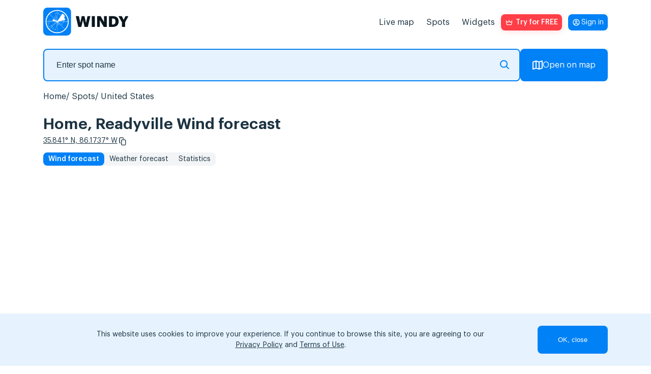

--- FILE ---
content_type: text/html; charset=utf-8
request_url: https://www.google.com/recaptcha/api2/anchor?ar=1&k=6LfIafQqAAAAAOURSPl6xVoPQdnWfmZyXL-QBJBz&co=aHR0cHM6Ly93aW5keS5hcHA6NDQz&hl=en&v=jdMmXeCQEkPbnFDy9T04NbgJ&size=normal&anchor-ms=20000&execute-ms=15000&cb=dn3l8ypaalx0
body_size: 47399
content:
<!DOCTYPE HTML><html dir="ltr" lang="en"><head><meta http-equiv="Content-Type" content="text/html; charset=UTF-8">
<meta http-equiv="X-UA-Compatible" content="IE=edge">
<title>reCAPTCHA</title>
<style type="text/css">
/* cyrillic-ext */
@font-face {
  font-family: 'Roboto';
  font-style: normal;
  font-weight: 400;
  font-stretch: 100%;
  src: url(//fonts.gstatic.com/s/roboto/v48/KFO7CnqEu92Fr1ME7kSn66aGLdTylUAMa3GUBHMdazTgWw.woff2) format('woff2');
  unicode-range: U+0460-052F, U+1C80-1C8A, U+20B4, U+2DE0-2DFF, U+A640-A69F, U+FE2E-FE2F;
}
/* cyrillic */
@font-face {
  font-family: 'Roboto';
  font-style: normal;
  font-weight: 400;
  font-stretch: 100%;
  src: url(//fonts.gstatic.com/s/roboto/v48/KFO7CnqEu92Fr1ME7kSn66aGLdTylUAMa3iUBHMdazTgWw.woff2) format('woff2');
  unicode-range: U+0301, U+0400-045F, U+0490-0491, U+04B0-04B1, U+2116;
}
/* greek-ext */
@font-face {
  font-family: 'Roboto';
  font-style: normal;
  font-weight: 400;
  font-stretch: 100%;
  src: url(//fonts.gstatic.com/s/roboto/v48/KFO7CnqEu92Fr1ME7kSn66aGLdTylUAMa3CUBHMdazTgWw.woff2) format('woff2');
  unicode-range: U+1F00-1FFF;
}
/* greek */
@font-face {
  font-family: 'Roboto';
  font-style: normal;
  font-weight: 400;
  font-stretch: 100%;
  src: url(//fonts.gstatic.com/s/roboto/v48/KFO7CnqEu92Fr1ME7kSn66aGLdTylUAMa3-UBHMdazTgWw.woff2) format('woff2');
  unicode-range: U+0370-0377, U+037A-037F, U+0384-038A, U+038C, U+038E-03A1, U+03A3-03FF;
}
/* math */
@font-face {
  font-family: 'Roboto';
  font-style: normal;
  font-weight: 400;
  font-stretch: 100%;
  src: url(//fonts.gstatic.com/s/roboto/v48/KFO7CnqEu92Fr1ME7kSn66aGLdTylUAMawCUBHMdazTgWw.woff2) format('woff2');
  unicode-range: U+0302-0303, U+0305, U+0307-0308, U+0310, U+0312, U+0315, U+031A, U+0326-0327, U+032C, U+032F-0330, U+0332-0333, U+0338, U+033A, U+0346, U+034D, U+0391-03A1, U+03A3-03A9, U+03B1-03C9, U+03D1, U+03D5-03D6, U+03F0-03F1, U+03F4-03F5, U+2016-2017, U+2034-2038, U+203C, U+2040, U+2043, U+2047, U+2050, U+2057, U+205F, U+2070-2071, U+2074-208E, U+2090-209C, U+20D0-20DC, U+20E1, U+20E5-20EF, U+2100-2112, U+2114-2115, U+2117-2121, U+2123-214F, U+2190, U+2192, U+2194-21AE, U+21B0-21E5, U+21F1-21F2, U+21F4-2211, U+2213-2214, U+2216-22FF, U+2308-230B, U+2310, U+2319, U+231C-2321, U+2336-237A, U+237C, U+2395, U+239B-23B7, U+23D0, U+23DC-23E1, U+2474-2475, U+25AF, U+25B3, U+25B7, U+25BD, U+25C1, U+25CA, U+25CC, U+25FB, U+266D-266F, U+27C0-27FF, U+2900-2AFF, U+2B0E-2B11, U+2B30-2B4C, U+2BFE, U+3030, U+FF5B, U+FF5D, U+1D400-1D7FF, U+1EE00-1EEFF;
}
/* symbols */
@font-face {
  font-family: 'Roboto';
  font-style: normal;
  font-weight: 400;
  font-stretch: 100%;
  src: url(//fonts.gstatic.com/s/roboto/v48/KFO7CnqEu92Fr1ME7kSn66aGLdTylUAMaxKUBHMdazTgWw.woff2) format('woff2');
  unicode-range: U+0001-000C, U+000E-001F, U+007F-009F, U+20DD-20E0, U+20E2-20E4, U+2150-218F, U+2190, U+2192, U+2194-2199, U+21AF, U+21E6-21F0, U+21F3, U+2218-2219, U+2299, U+22C4-22C6, U+2300-243F, U+2440-244A, U+2460-24FF, U+25A0-27BF, U+2800-28FF, U+2921-2922, U+2981, U+29BF, U+29EB, U+2B00-2BFF, U+4DC0-4DFF, U+FFF9-FFFB, U+10140-1018E, U+10190-1019C, U+101A0, U+101D0-101FD, U+102E0-102FB, U+10E60-10E7E, U+1D2C0-1D2D3, U+1D2E0-1D37F, U+1F000-1F0FF, U+1F100-1F1AD, U+1F1E6-1F1FF, U+1F30D-1F30F, U+1F315, U+1F31C, U+1F31E, U+1F320-1F32C, U+1F336, U+1F378, U+1F37D, U+1F382, U+1F393-1F39F, U+1F3A7-1F3A8, U+1F3AC-1F3AF, U+1F3C2, U+1F3C4-1F3C6, U+1F3CA-1F3CE, U+1F3D4-1F3E0, U+1F3ED, U+1F3F1-1F3F3, U+1F3F5-1F3F7, U+1F408, U+1F415, U+1F41F, U+1F426, U+1F43F, U+1F441-1F442, U+1F444, U+1F446-1F449, U+1F44C-1F44E, U+1F453, U+1F46A, U+1F47D, U+1F4A3, U+1F4B0, U+1F4B3, U+1F4B9, U+1F4BB, U+1F4BF, U+1F4C8-1F4CB, U+1F4D6, U+1F4DA, U+1F4DF, U+1F4E3-1F4E6, U+1F4EA-1F4ED, U+1F4F7, U+1F4F9-1F4FB, U+1F4FD-1F4FE, U+1F503, U+1F507-1F50B, U+1F50D, U+1F512-1F513, U+1F53E-1F54A, U+1F54F-1F5FA, U+1F610, U+1F650-1F67F, U+1F687, U+1F68D, U+1F691, U+1F694, U+1F698, U+1F6AD, U+1F6B2, U+1F6B9-1F6BA, U+1F6BC, U+1F6C6-1F6CF, U+1F6D3-1F6D7, U+1F6E0-1F6EA, U+1F6F0-1F6F3, U+1F6F7-1F6FC, U+1F700-1F7FF, U+1F800-1F80B, U+1F810-1F847, U+1F850-1F859, U+1F860-1F887, U+1F890-1F8AD, U+1F8B0-1F8BB, U+1F8C0-1F8C1, U+1F900-1F90B, U+1F93B, U+1F946, U+1F984, U+1F996, U+1F9E9, U+1FA00-1FA6F, U+1FA70-1FA7C, U+1FA80-1FA89, U+1FA8F-1FAC6, U+1FACE-1FADC, U+1FADF-1FAE9, U+1FAF0-1FAF8, U+1FB00-1FBFF;
}
/* vietnamese */
@font-face {
  font-family: 'Roboto';
  font-style: normal;
  font-weight: 400;
  font-stretch: 100%;
  src: url(//fonts.gstatic.com/s/roboto/v48/KFO7CnqEu92Fr1ME7kSn66aGLdTylUAMa3OUBHMdazTgWw.woff2) format('woff2');
  unicode-range: U+0102-0103, U+0110-0111, U+0128-0129, U+0168-0169, U+01A0-01A1, U+01AF-01B0, U+0300-0301, U+0303-0304, U+0308-0309, U+0323, U+0329, U+1EA0-1EF9, U+20AB;
}
/* latin-ext */
@font-face {
  font-family: 'Roboto';
  font-style: normal;
  font-weight: 400;
  font-stretch: 100%;
  src: url(//fonts.gstatic.com/s/roboto/v48/KFO7CnqEu92Fr1ME7kSn66aGLdTylUAMa3KUBHMdazTgWw.woff2) format('woff2');
  unicode-range: U+0100-02BA, U+02BD-02C5, U+02C7-02CC, U+02CE-02D7, U+02DD-02FF, U+0304, U+0308, U+0329, U+1D00-1DBF, U+1E00-1E9F, U+1EF2-1EFF, U+2020, U+20A0-20AB, U+20AD-20C0, U+2113, U+2C60-2C7F, U+A720-A7FF;
}
/* latin */
@font-face {
  font-family: 'Roboto';
  font-style: normal;
  font-weight: 400;
  font-stretch: 100%;
  src: url(//fonts.gstatic.com/s/roboto/v48/KFO7CnqEu92Fr1ME7kSn66aGLdTylUAMa3yUBHMdazQ.woff2) format('woff2');
  unicode-range: U+0000-00FF, U+0131, U+0152-0153, U+02BB-02BC, U+02C6, U+02DA, U+02DC, U+0304, U+0308, U+0329, U+2000-206F, U+20AC, U+2122, U+2191, U+2193, U+2212, U+2215, U+FEFF, U+FFFD;
}
/* cyrillic-ext */
@font-face {
  font-family: 'Roboto';
  font-style: normal;
  font-weight: 500;
  font-stretch: 100%;
  src: url(//fonts.gstatic.com/s/roboto/v48/KFO7CnqEu92Fr1ME7kSn66aGLdTylUAMa3GUBHMdazTgWw.woff2) format('woff2');
  unicode-range: U+0460-052F, U+1C80-1C8A, U+20B4, U+2DE0-2DFF, U+A640-A69F, U+FE2E-FE2F;
}
/* cyrillic */
@font-face {
  font-family: 'Roboto';
  font-style: normal;
  font-weight: 500;
  font-stretch: 100%;
  src: url(//fonts.gstatic.com/s/roboto/v48/KFO7CnqEu92Fr1ME7kSn66aGLdTylUAMa3iUBHMdazTgWw.woff2) format('woff2');
  unicode-range: U+0301, U+0400-045F, U+0490-0491, U+04B0-04B1, U+2116;
}
/* greek-ext */
@font-face {
  font-family: 'Roboto';
  font-style: normal;
  font-weight: 500;
  font-stretch: 100%;
  src: url(//fonts.gstatic.com/s/roboto/v48/KFO7CnqEu92Fr1ME7kSn66aGLdTylUAMa3CUBHMdazTgWw.woff2) format('woff2');
  unicode-range: U+1F00-1FFF;
}
/* greek */
@font-face {
  font-family: 'Roboto';
  font-style: normal;
  font-weight: 500;
  font-stretch: 100%;
  src: url(//fonts.gstatic.com/s/roboto/v48/KFO7CnqEu92Fr1ME7kSn66aGLdTylUAMa3-UBHMdazTgWw.woff2) format('woff2');
  unicode-range: U+0370-0377, U+037A-037F, U+0384-038A, U+038C, U+038E-03A1, U+03A3-03FF;
}
/* math */
@font-face {
  font-family: 'Roboto';
  font-style: normal;
  font-weight: 500;
  font-stretch: 100%;
  src: url(//fonts.gstatic.com/s/roboto/v48/KFO7CnqEu92Fr1ME7kSn66aGLdTylUAMawCUBHMdazTgWw.woff2) format('woff2');
  unicode-range: U+0302-0303, U+0305, U+0307-0308, U+0310, U+0312, U+0315, U+031A, U+0326-0327, U+032C, U+032F-0330, U+0332-0333, U+0338, U+033A, U+0346, U+034D, U+0391-03A1, U+03A3-03A9, U+03B1-03C9, U+03D1, U+03D5-03D6, U+03F0-03F1, U+03F4-03F5, U+2016-2017, U+2034-2038, U+203C, U+2040, U+2043, U+2047, U+2050, U+2057, U+205F, U+2070-2071, U+2074-208E, U+2090-209C, U+20D0-20DC, U+20E1, U+20E5-20EF, U+2100-2112, U+2114-2115, U+2117-2121, U+2123-214F, U+2190, U+2192, U+2194-21AE, U+21B0-21E5, U+21F1-21F2, U+21F4-2211, U+2213-2214, U+2216-22FF, U+2308-230B, U+2310, U+2319, U+231C-2321, U+2336-237A, U+237C, U+2395, U+239B-23B7, U+23D0, U+23DC-23E1, U+2474-2475, U+25AF, U+25B3, U+25B7, U+25BD, U+25C1, U+25CA, U+25CC, U+25FB, U+266D-266F, U+27C0-27FF, U+2900-2AFF, U+2B0E-2B11, U+2B30-2B4C, U+2BFE, U+3030, U+FF5B, U+FF5D, U+1D400-1D7FF, U+1EE00-1EEFF;
}
/* symbols */
@font-face {
  font-family: 'Roboto';
  font-style: normal;
  font-weight: 500;
  font-stretch: 100%;
  src: url(//fonts.gstatic.com/s/roboto/v48/KFO7CnqEu92Fr1ME7kSn66aGLdTylUAMaxKUBHMdazTgWw.woff2) format('woff2');
  unicode-range: U+0001-000C, U+000E-001F, U+007F-009F, U+20DD-20E0, U+20E2-20E4, U+2150-218F, U+2190, U+2192, U+2194-2199, U+21AF, U+21E6-21F0, U+21F3, U+2218-2219, U+2299, U+22C4-22C6, U+2300-243F, U+2440-244A, U+2460-24FF, U+25A0-27BF, U+2800-28FF, U+2921-2922, U+2981, U+29BF, U+29EB, U+2B00-2BFF, U+4DC0-4DFF, U+FFF9-FFFB, U+10140-1018E, U+10190-1019C, U+101A0, U+101D0-101FD, U+102E0-102FB, U+10E60-10E7E, U+1D2C0-1D2D3, U+1D2E0-1D37F, U+1F000-1F0FF, U+1F100-1F1AD, U+1F1E6-1F1FF, U+1F30D-1F30F, U+1F315, U+1F31C, U+1F31E, U+1F320-1F32C, U+1F336, U+1F378, U+1F37D, U+1F382, U+1F393-1F39F, U+1F3A7-1F3A8, U+1F3AC-1F3AF, U+1F3C2, U+1F3C4-1F3C6, U+1F3CA-1F3CE, U+1F3D4-1F3E0, U+1F3ED, U+1F3F1-1F3F3, U+1F3F5-1F3F7, U+1F408, U+1F415, U+1F41F, U+1F426, U+1F43F, U+1F441-1F442, U+1F444, U+1F446-1F449, U+1F44C-1F44E, U+1F453, U+1F46A, U+1F47D, U+1F4A3, U+1F4B0, U+1F4B3, U+1F4B9, U+1F4BB, U+1F4BF, U+1F4C8-1F4CB, U+1F4D6, U+1F4DA, U+1F4DF, U+1F4E3-1F4E6, U+1F4EA-1F4ED, U+1F4F7, U+1F4F9-1F4FB, U+1F4FD-1F4FE, U+1F503, U+1F507-1F50B, U+1F50D, U+1F512-1F513, U+1F53E-1F54A, U+1F54F-1F5FA, U+1F610, U+1F650-1F67F, U+1F687, U+1F68D, U+1F691, U+1F694, U+1F698, U+1F6AD, U+1F6B2, U+1F6B9-1F6BA, U+1F6BC, U+1F6C6-1F6CF, U+1F6D3-1F6D7, U+1F6E0-1F6EA, U+1F6F0-1F6F3, U+1F6F7-1F6FC, U+1F700-1F7FF, U+1F800-1F80B, U+1F810-1F847, U+1F850-1F859, U+1F860-1F887, U+1F890-1F8AD, U+1F8B0-1F8BB, U+1F8C0-1F8C1, U+1F900-1F90B, U+1F93B, U+1F946, U+1F984, U+1F996, U+1F9E9, U+1FA00-1FA6F, U+1FA70-1FA7C, U+1FA80-1FA89, U+1FA8F-1FAC6, U+1FACE-1FADC, U+1FADF-1FAE9, U+1FAF0-1FAF8, U+1FB00-1FBFF;
}
/* vietnamese */
@font-face {
  font-family: 'Roboto';
  font-style: normal;
  font-weight: 500;
  font-stretch: 100%;
  src: url(//fonts.gstatic.com/s/roboto/v48/KFO7CnqEu92Fr1ME7kSn66aGLdTylUAMa3OUBHMdazTgWw.woff2) format('woff2');
  unicode-range: U+0102-0103, U+0110-0111, U+0128-0129, U+0168-0169, U+01A0-01A1, U+01AF-01B0, U+0300-0301, U+0303-0304, U+0308-0309, U+0323, U+0329, U+1EA0-1EF9, U+20AB;
}
/* latin-ext */
@font-face {
  font-family: 'Roboto';
  font-style: normal;
  font-weight: 500;
  font-stretch: 100%;
  src: url(//fonts.gstatic.com/s/roboto/v48/KFO7CnqEu92Fr1ME7kSn66aGLdTylUAMa3KUBHMdazTgWw.woff2) format('woff2');
  unicode-range: U+0100-02BA, U+02BD-02C5, U+02C7-02CC, U+02CE-02D7, U+02DD-02FF, U+0304, U+0308, U+0329, U+1D00-1DBF, U+1E00-1E9F, U+1EF2-1EFF, U+2020, U+20A0-20AB, U+20AD-20C0, U+2113, U+2C60-2C7F, U+A720-A7FF;
}
/* latin */
@font-face {
  font-family: 'Roboto';
  font-style: normal;
  font-weight: 500;
  font-stretch: 100%;
  src: url(//fonts.gstatic.com/s/roboto/v48/KFO7CnqEu92Fr1ME7kSn66aGLdTylUAMa3yUBHMdazQ.woff2) format('woff2');
  unicode-range: U+0000-00FF, U+0131, U+0152-0153, U+02BB-02BC, U+02C6, U+02DA, U+02DC, U+0304, U+0308, U+0329, U+2000-206F, U+20AC, U+2122, U+2191, U+2193, U+2212, U+2215, U+FEFF, U+FFFD;
}
/* cyrillic-ext */
@font-face {
  font-family: 'Roboto';
  font-style: normal;
  font-weight: 900;
  font-stretch: 100%;
  src: url(//fonts.gstatic.com/s/roboto/v48/KFO7CnqEu92Fr1ME7kSn66aGLdTylUAMa3GUBHMdazTgWw.woff2) format('woff2');
  unicode-range: U+0460-052F, U+1C80-1C8A, U+20B4, U+2DE0-2DFF, U+A640-A69F, U+FE2E-FE2F;
}
/* cyrillic */
@font-face {
  font-family: 'Roboto';
  font-style: normal;
  font-weight: 900;
  font-stretch: 100%;
  src: url(//fonts.gstatic.com/s/roboto/v48/KFO7CnqEu92Fr1ME7kSn66aGLdTylUAMa3iUBHMdazTgWw.woff2) format('woff2');
  unicode-range: U+0301, U+0400-045F, U+0490-0491, U+04B0-04B1, U+2116;
}
/* greek-ext */
@font-face {
  font-family: 'Roboto';
  font-style: normal;
  font-weight: 900;
  font-stretch: 100%;
  src: url(//fonts.gstatic.com/s/roboto/v48/KFO7CnqEu92Fr1ME7kSn66aGLdTylUAMa3CUBHMdazTgWw.woff2) format('woff2');
  unicode-range: U+1F00-1FFF;
}
/* greek */
@font-face {
  font-family: 'Roboto';
  font-style: normal;
  font-weight: 900;
  font-stretch: 100%;
  src: url(//fonts.gstatic.com/s/roboto/v48/KFO7CnqEu92Fr1ME7kSn66aGLdTylUAMa3-UBHMdazTgWw.woff2) format('woff2');
  unicode-range: U+0370-0377, U+037A-037F, U+0384-038A, U+038C, U+038E-03A1, U+03A3-03FF;
}
/* math */
@font-face {
  font-family: 'Roboto';
  font-style: normal;
  font-weight: 900;
  font-stretch: 100%;
  src: url(//fonts.gstatic.com/s/roboto/v48/KFO7CnqEu92Fr1ME7kSn66aGLdTylUAMawCUBHMdazTgWw.woff2) format('woff2');
  unicode-range: U+0302-0303, U+0305, U+0307-0308, U+0310, U+0312, U+0315, U+031A, U+0326-0327, U+032C, U+032F-0330, U+0332-0333, U+0338, U+033A, U+0346, U+034D, U+0391-03A1, U+03A3-03A9, U+03B1-03C9, U+03D1, U+03D5-03D6, U+03F0-03F1, U+03F4-03F5, U+2016-2017, U+2034-2038, U+203C, U+2040, U+2043, U+2047, U+2050, U+2057, U+205F, U+2070-2071, U+2074-208E, U+2090-209C, U+20D0-20DC, U+20E1, U+20E5-20EF, U+2100-2112, U+2114-2115, U+2117-2121, U+2123-214F, U+2190, U+2192, U+2194-21AE, U+21B0-21E5, U+21F1-21F2, U+21F4-2211, U+2213-2214, U+2216-22FF, U+2308-230B, U+2310, U+2319, U+231C-2321, U+2336-237A, U+237C, U+2395, U+239B-23B7, U+23D0, U+23DC-23E1, U+2474-2475, U+25AF, U+25B3, U+25B7, U+25BD, U+25C1, U+25CA, U+25CC, U+25FB, U+266D-266F, U+27C0-27FF, U+2900-2AFF, U+2B0E-2B11, U+2B30-2B4C, U+2BFE, U+3030, U+FF5B, U+FF5D, U+1D400-1D7FF, U+1EE00-1EEFF;
}
/* symbols */
@font-face {
  font-family: 'Roboto';
  font-style: normal;
  font-weight: 900;
  font-stretch: 100%;
  src: url(//fonts.gstatic.com/s/roboto/v48/KFO7CnqEu92Fr1ME7kSn66aGLdTylUAMaxKUBHMdazTgWw.woff2) format('woff2');
  unicode-range: U+0001-000C, U+000E-001F, U+007F-009F, U+20DD-20E0, U+20E2-20E4, U+2150-218F, U+2190, U+2192, U+2194-2199, U+21AF, U+21E6-21F0, U+21F3, U+2218-2219, U+2299, U+22C4-22C6, U+2300-243F, U+2440-244A, U+2460-24FF, U+25A0-27BF, U+2800-28FF, U+2921-2922, U+2981, U+29BF, U+29EB, U+2B00-2BFF, U+4DC0-4DFF, U+FFF9-FFFB, U+10140-1018E, U+10190-1019C, U+101A0, U+101D0-101FD, U+102E0-102FB, U+10E60-10E7E, U+1D2C0-1D2D3, U+1D2E0-1D37F, U+1F000-1F0FF, U+1F100-1F1AD, U+1F1E6-1F1FF, U+1F30D-1F30F, U+1F315, U+1F31C, U+1F31E, U+1F320-1F32C, U+1F336, U+1F378, U+1F37D, U+1F382, U+1F393-1F39F, U+1F3A7-1F3A8, U+1F3AC-1F3AF, U+1F3C2, U+1F3C4-1F3C6, U+1F3CA-1F3CE, U+1F3D4-1F3E0, U+1F3ED, U+1F3F1-1F3F3, U+1F3F5-1F3F7, U+1F408, U+1F415, U+1F41F, U+1F426, U+1F43F, U+1F441-1F442, U+1F444, U+1F446-1F449, U+1F44C-1F44E, U+1F453, U+1F46A, U+1F47D, U+1F4A3, U+1F4B0, U+1F4B3, U+1F4B9, U+1F4BB, U+1F4BF, U+1F4C8-1F4CB, U+1F4D6, U+1F4DA, U+1F4DF, U+1F4E3-1F4E6, U+1F4EA-1F4ED, U+1F4F7, U+1F4F9-1F4FB, U+1F4FD-1F4FE, U+1F503, U+1F507-1F50B, U+1F50D, U+1F512-1F513, U+1F53E-1F54A, U+1F54F-1F5FA, U+1F610, U+1F650-1F67F, U+1F687, U+1F68D, U+1F691, U+1F694, U+1F698, U+1F6AD, U+1F6B2, U+1F6B9-1F6BA, U+1F6BC, U+1F6C6-1F6CF, U+1F6D3-1F6D7, U+1F6E0-1F6EA, U+1F6F0-1F6F3, U+1F6F7-1F6FC, U+1F700-1F7FF, U+1F800-1F80B, U+1F810-1F847, U+1F850-1F859, U+1F860-1F887, U+1F890-1F8AD, U+1F8B0-1F8BB, U+1F8C0-1F8C1, U+1F900-1F90B, U+1F93B, U+1F946, U+1F984, U+1F996, U+1F9E9, U+1FA00-1FA6F, U+1FA70-1FA7C, U+1FA80-1FA89, U+1FA8F-1FAC6, U+1FACE-1FADC, U+1FADF-1FAE9, U+1FAF0-1FAF8, U+1FB00-1FBFF;
}
/* vietnamese */
@font-face {
  font-family: 'Roboto';
  font-style: normal;
  font-weight: 900;
  font-stretch: 100%;
  src: url(//fonts.gstatic.com/s/roboto/v48/KFO7CnqEu92Fr1ME7kSn66aGLdTylUAMa3OUBHMdazTgWw.woff2) format('woff2');
  unicode-range: U+0102-0103, U+0110-0111, U+0128-0129, U+0168-0169, U+01A0-01A1, U+01AF-01B0, U+0300-0301, U+0303-0304, U+0308-0309, U+0323, U+0329, U+1EA0-1EF9, U+20AB;
}
/* latin-ext */
@font-face {
  font-family: 'Roboto';
  font-style: normal;
  font-weight: 900;
  font-stretch: 100%;
  src: url(//fonts.gstatic.com/s/roboto/v48/KFO7CnqEu92Fr1ME7kSn66aGLdTylUAMa3KUBHMdazTgWw.woff2) format('woff2');
  unicode-range: U+0100-02BA, U+02BD-02C5, U+02C7-02CC, U+02CE-02D7, U+02DD-02FF, U+0304, U+0308, U+0329, U+1D00-1DBF, U+1E00-1E9F, U+1EF2-1EFF, U+2020, U+20A0-20AB, U+20AD-20C0, U+2113, U+2C60-2C7F, U+A720-A7FF;
}
/* latin */
@font-face {
  font-family: 'Roboto';
  font-style: normal;
  font-weight: 900;
  font-stretch: 100%;
  src: url(//fonts.gstatic.com/s/roboto/v48/KFO7CnqEu92Fr1ME7kSn66aGLdTylUAMa3yUBHMdazQ.woff2) format('woff2');
  unicode-range: U+0000-00FF, U+0131, U+0152-0153, U+02BB-02BC, U+02C6, U+02DA, U+02DC, U+0304, U+0308, U+0329, U+2000-206F, U+20AC, U+2122, U+2191, U+2193, U+2212, U+2215, U+FEFF, U+FFFD;
}

</style>
<link rel="stylesheet" type="text/css" href="https://www.gstatic.com/recaptcha/releases/jdMmXeCQEkPbnFDy9T04NbgJ/styles__ltr.css">
<script nonce="JI02jHnZneqZentUp8DXUQ" type="text/javascript">window['__recaptcha_api'] = 'https://www.google.com/recaptcha/api2/';</script>
<script type="text/javascript" src="https://www.gstatic.com/recaptcha/releases/jdMmXeCQEkPbnFDy9T04NbgJ/recaptcha__en.js" nonce="JI02jHnZneqZentUp8DXUQ">
      
    </script></head>
<body><div id="rc-anchor-alert" class="rc-anchor-alert"></div>
<input type="hidden" id="recaptcha-token" value="[base64]">
<script type="text/javascript" nonce="JI02jHnZneqZentUp8DXUQ">
      recaptcha.anchor.Main.init("[\x22ainput\x22,[\x22bgdata\x22,\x22\x22,\[base64]/[base64]/UltIKytdPWE6KGE8MjA0OD9SW0grK109YT4+NnwxOTI6KChhJjY0NTEyKT09NTUyOTYmJnErMTxoLmxlbmd0aCYmKGguY2hhckNvZGVBdChxKzEpJjY0NTEyKT09NTYzMjA/[base64]/MjU1OlI/[base64]/[base64]/[base64]/[base64]/[base64]/[base64]/[base64]/[base64]/[base64]/[base64]\x22,\[base64]\x22,\x22wrHDmUQ0w48UBMK5Vl4KH8OOw5Q0wrlhRA9AP8Obw487dsKJYsKBdMOMeC3Ci8Ozw7F0w73DusOBw6HDjMOeVC7DvMKnNsOwI8KRHXPDoyPDrMOsw6DCo8Orw4tcwqDDpMOTw4LCrMO/UnVCCcK7wqFaw5XCj0ZQZmnDl3cXRMOHw5bDqMOWw6gnRMKQGsO2cMKWw4HCoBhAEMO2w5XDvFTDjcOTTgAuwr3DoR4vA8OiR3rCr8Kzw7wrwpJFwqLDvAFDw6LDr8O3w7TDsGhywp/DhMO1GGh5wq3CoMKaW8KgwpBZd3Rnw5EmwoTDi3siwrPCmiNleiLDuxzCrTvDj8KxPMOswpc9dzjChTnDiB/CiBPDp0U2wo9hwr5Fw6HCnj7DmhnCncOkb1fCtmvDucKHMcKcNgp+C27DuWcuwoXCm8K6w7rCnsOtwqrDtTfCv0bDkn7DgjnDksKAUcKcwoomwpR3aW9Twr7Clm9iw7YyCmdiw5JhNsKhDATCh3pQwq0adMKhJ8KLwroBw6/DhMOcZsO6FsOOHXcQw7HDlsKNeWFYU8KtwoUowqvDqi7DtXHDjsKcwpAeWCMTaUU3wpZWw7sMw7ZHw5hCLW8/[base64]/CjMKjbMKzDmvDizvCs8KHR8KTAsOFf8OWwo4Gw7vDpVF+w505SMO0w5fDr8OseDAWw5DCisOcWMKOfWM5wodiScOQwol8D8KtLMOIwpo7w7rCpE8fPcK7CsKkKkvDqsOoRcOYw4XCvBAfE2FaDH04HgMBw57DiylHeMOXw4XDq8Oyw5PDosOdT8O8wo/DpcO8w4DDvTdKacO3YwbDlcOfw68Ow7zDtMOgPsKYaSfDnRHClkhXw73Ch8KQw4RVO1YeIsONC2jCqcOywoHDqGRnQ8OIUCzDkGNbw6/CvMKwcRDDgXBFw4LCsS/ChCRqCVHChjEHBw8+M8KUw6XDrR3Di8KeUmQYwqpCwrDCp0U7JMKdNg/DgDUVw4nCikkUeMOIw4HCkR5nbjvCjcKmSDkzfBnCsGxQwrlbw6k0YlV+w6A5LMOxY8K/NyAmEFVmw7bDosKleHjDuCgkWTTCrXNyX8KsK8KJw5BkfVp2w4APw7vCnTLCisK5wrB0UHfDnMKMWkrCnQ0Xw6FoHBxSFiplwpTDm8OVw4nCvsKKw6rDgkvChFJ1C8OkwpNQYcKPPmTChXt9wqDCjMKPwovDosOkw6zDgAvCvx/DucOjwqRwwonCsMOOf1tib8KGw6rDpFnDjRPCvCXCm8OtFwNGN20jE2Fsw4YBw75FwqnCvcK5wqN4w5zDiUbCgSbDgnIAM8KCJCgALsKmKsKfwrXDo8KWaUF3w4LDpMORwoFdw4HDtsKMd0rDhsKYYFrDikwEwqc2WsK2YWZqw4AMwq8bwojDsTnCrRpzw7/[base64]/CjTLDhcOnJsOqO8OsdQ7Cj8KAa8KXCWxMwo5tw5nDkBfDvcKHw6tCwpIxUTdaw5LDvMO7w4vDkMKqwoTDqsOdwrEgwqRGYsKsTsKQwq7CgcKXw5vCicK6w403wqTDph9Qfkx1XcOmw5oBw47CvC/DswXDq8O+wpPDhhrCqMOtw4pTw5jDuFTDszE7w75OWsKHW8Kcc2vDsMK/w70wB8KTTTUDcMKXwrY2w4/DhnjDtMK/[base64]/CoULDt8KhPmVNw4jDhkJWwpdKHCvDhAxkwrPDoyjCjHoVTHtmw5fCkkB8bcOUwrImwoXDjxspw5vCpx92R8OtU8K9CMOYMsOxUUPDojVJw7/CiRrDqQ9TacK6w7kqwrbDjMO/V8O2BVTDjMOGRcOWa8KJw4rDg8KUMj1dfcObw5zClUbCuURIwoI7QsKUwpPCisOFOTQsXMO3w4PCoVI8UsKLw6TCj2DDmsOPw7hEV01uwrzDlVzCksODw5Y3wqLDg8KQwq/DgH5kd0nCtsKxIMOZwpDCvMKlw7gww67Cl8OtN0rDosOwYUXDhsOOR3TDt17ChcKHUmvCkzHCmcOUw6FeP8OvSMOeBMKAODDDk8O/YsOmGcOLR8KYwrDDi8O/aRR3w6bCsMOOCUTCisOqAsK4CcOqwqogwqswcMKGw4nDuMKzRcKxWXDClk/[base64]/Cj044AsO2A8Kkw7rCocKpQcOwcMKdwpnDtMOTwoHDlMODFCVRw4NlwrcHFMOVBcO5R8OTw4ZDaMK8AVPDv2XDncKhwpMRUl7CgQfDpcKeP8ODf8OhDMOMw7xAHsKBRBwRdSHDi3TDvMKOwrROAG7CnT5TUnlGcSdHCMOWwqXCqsO/X8OpVEIFH0HCsMObaMOxGcKRwrgFacOtwqd7R8KuwrEeCC0FGHcsdE8masOOKFvCm1/Cr1s6w48Cw4LDlcOfS1d3w7FsXcKdwpzCisKgw43ChMO5w53Ds8KuXcOWwo0cw4DCs0LDi8OcT8OKWMK4YCbChhZWw6sBKcOJwrPCuhZ/wqUFH8K4EzXCpMOjw7pLw7LCpzUEwrnCo3dkwp3CshIowpZiw4JgKDLCi8OhI8OPw5EXwrTCr8KAwqTDm07DqcK/NcKHw67DisKwYMOUwpDCqmfDiMOAK2PDgVNdYsOtwp7CssKDLhxiw78awqYpXFA5RcKLwr3DjcKbwq7CnA/CgcOXw75JInLCgMKUe8KOwqLCjD03woLDlMOowqFwJ8K0wqFHf8KSZjjCqcOgASnDj0jCtx3DnD/DqcKbw4oFwrXDiFJxTR1Qw6/DsXHCgQgnOEIQCsOPbsKqK1bCm8OBBEU+URzCg23DuMOww7orwrbDj8KVw60fw50Zw4TCi0bDmsKRUVbCrl3CrmUyw4XDlcKSw4dlWcKvw6DCplsxw6nCicOVwpkFw6bDt25vEcKQdBjDp8OSMcOvw49lw7Q/ECLDg8KXGiTCsU9PwrQ8b8K3wqfDt3zDncK+wqlpw73DtUQ3wpE9wq/[base64]/CtCwRwogww63Cs8KrbmQhwr3DjwMWw4XDv0bCi3IEUSvCqMKEw5HDrD9Pw4/ChcOLDGoYw5/CtHJ2wrnCt3hbw4/[base64]/[base64]/[base64]/w4bDmcOsaWrDgcKbwrlTW8OIw4NCwpPCqSvCm8OpSQBOLQstG8KcHHoTw5XCoCbDt1TCp2nCt8KXwp/[base64]/[base64]/DjULCrsOaYiBBw5lKG8OYKcKxw7cYM8K+wrQIwowhJ19vw6d4woplS8OmAD7CqDfCgn5Ow6LClcOCwpbCksKWwpLDmgfChjnDqsOHbMOOw6fClMKmQMKOwrfCmVVzwqM2bMKHwoo4w6xew47CpsOgA8KywpxAw5AnbS/DssOVwpTDklgiwoDDnMO/PsOLwpUhwqXDtWvDlcKIw6/CocKXATPDkGLDuMOxw6QcwoLDpMK7woZgw4EyK1XDix/CsQfCv8OSPMKew78nEAXDqMOJwpRqGgjDhMORw6LCgxTCncOpwoXDmcKZUzkoeMOFVBfCmcOGwqE6MMKMw7hzwp8kwqPCusOdGUbCnMK/dnUxY8Kawrd8QlI2IXPDlwLDrlJUw5V/woIleABEG8OewrBULxzCtAnDmkoTw75RUwLCjMOtJhDDpsK6flzDr8KqwopaPFxQciEkGSvCicOrw7jCmmLCmcO/c8OqwqIUwpoiU8O2wo0lworDhcK1J8KKwolLwpB1PMO7EMOEwq8IKcKGeMOlwodIw64xUXQ9QE0hKsKVwoHDnXPCoyMVUlbDg8KLw4nDg8OhwoPCgMKHAR56w4cjHsKDLUfCkcOCw7FEw4HDpMO/CsOCw5LCsmAmwpPCkcODw587DhxjwqvDocKcc1tTfErCj8Opw5TCiUt3L8Kow6zDocK9wqXDtsKCdTnCqH3DjsOMSsOBw71ibU0nbwHDo0NEwq7DrVhVXsOLwqrCo8O+UTsfwoI6wqPDpT/[base64]/ColLCtBcBwphJw5bDj8K+IWnCpMOuPW3Dp8OFSMKIYyfCtiVPw59twpLCkT0iPcOMKwUEwoIYdsKswpvDkU/CuhPDtjzCrsOdwpHDkcK1RsOEbWsGw4MIXm9iZMORS3nChsKfKMKDw4BCGQrDtRF7WnjDvcKdw6osZMKqUwl5w7MswrEgwoVEw53CuX7CmsKUBxhjccOad8KrJMKgZxVfwojDsx0UwpUVGxHCjcOhw6YcS2EswoUAwo7DkcKuMcKaXzcsRFXCpcK3c8O3V8OFKlcGKk/DtMOkasOuw4fDlgLDmntET3rDqmAIYHITw77DkDrClD7DrEfCocOlwqjDk8OMNsKjP8OwwqYuT21ifcKdwpbCj8OtU8ObA3pibMO7w7dBw5TDhmRBwozDm8Omwr8ywptSw53CvA7DpF3DgW7ChsKTasKOXDpewq/DrmbCrjYpVxrCtCPCrcOAwqvDrMOCWkljwpnDgcKBT0rCiMOXw6RJw51uasK8a8O8fMKowoV8asOWw4snw7PDrEBVDAxMKcOGw4NYEsKORzQECEI5fMO/c8K5wo1Cw70qwqN7fsOwGMKkJcOgf17CumllwpZGw5nCnMKvThhnb8KnwqIUMljDsmjCgn3DrGBAMHHCsScycMK/KcKyWF7CmcKhwqzCm0fDpMKzw4dqbS9ewrxxw5jCj3RLwqbDtFwMOxjDk8KcIBhnw5tWw6YYwpTCiRRbw7bCjsO9KxUAIA9Cw4g7wpfDohVqYsOeaQoCw4vChsOOesO1NGDCi8OIWsK3wprDqsOkKQNDdHc7w5rCrz84wqbCjMOVwo/[base64]/w7/DhMOFwqAeKcOzwq9Iw7/CmsKzY8OGwpURwq0UTS5cFDlUwprCkcKcDsKvw7ozwqPDhMKAEcKQw5/Ck2fCiiHDthc6w5MnIsOqw7HDjMKgw5jCsj7CpigtM8KhfT1mw5LDq8K9QMOCw59rw5Jywo/Di1rCvsObJ8O8blpowooew4JZd25Bwqpdw6vDgTwWw6oFZcOQwp7CkMOYwoh4OsO7aQASw50FasOAw5bDggPDqkYkMgd3w6QlwrXDv8K2w4zDqcKxwqTDkMKJWMOOwr3Do0URGMKcU8KVwr1vwozDgMKWZGDDjcOSOE/CnsO/VMOIKSRAw4vCoCvDhnTDn8KSw5vDmsK1cFdjAsONw6JobQhmwpvDhRA9TMKSw67CkMKsBUvDiS9ZRAzDgyXDvMKmwpbCiADClsKYw5/CsW3CvWLDrVw0TsOkDTwlEVnDihdUblMZwrbCucOiK3ZyVmfCrMOewocfMig4elnCtMOTwq3DgsKyw7LCgiPDkMOsw4HCvnh2wpjDn8OOwofChsKzT3HDrMKewp1Iw4sQw4LDucOfw7Rdw5JYOS99EsOnOi7DryTCmsOIdsOmKMKsw5vDm8O/cMOOw5JGJsONFFvDs382w456UcOmQMO3ckgfw79XE8KGKkTDg8KjPBLDv8KBAcO0VGrDnX5+BXrChTHCjkFsK8ODRGFFw73DkDbCscO9wow0w71gw5PDi8OVw4hsfWbDusOLwpPDg3TDkcKifcKFwqrDpnfCkUjDvcOHw7nDkTZrMcK7Bg/CgwHCocOdwofCmAQ7KlHClkzCr8OvFMOqwr/[base64]/CvE5Swohmwr7Djn0jwr/CnDPDp2LDksK8ZiXDglnDhwkRfAnCoMKMEVBWw5HDoFLDojvDmEwtw7fDjsOcwrPDsDdlw7cDQsOKDsOhw6fDm8OgScKJFMOBwq/Cs8OidsO8cMKXDcOwwpzDm8KTw4sxw5DDoiE6wr1mwpg0wrk8wrrDmkvDvRPCl8KXwqzCgmJIwrfDrsOAZl5lwr3CpDnChTjCgGPDujcTwoZMw7Vaw4ARAXluG3wlAsO4OcONwoFWw4PCt1RUKD0Cw5PCn8OWD8OzRGQ/wqDDvcK9w5zChsOwwoV1wrzDrMOwK8KYw57Cs8OHMwE0w6fDlFbCnxvCgV/Cux/[base64]/CtcKGwq5nw4ZgDMKyGnLClsKPw45swoDCqm7CoXgyw57DnXx1f8K9w7LDslpMwp8yCMKsw4hkfwZdQzMaS8KBZUAQR8OOwrsPQlNew51Iwo7Dj8K/YMOWwpTDrQXDusKcFsKuwoUjM8Kow5hUwr83V8O/esOxc2nChULDtFvDjsKTfsKWw7tDesK/[base64]/[base64]/Dt8Kpw7VRDsOlSC/DqsKvwoEZfMKMIMO7wrBiw5QKMsOswrB6w4ECBDLClBoUw7p9eSvDmk1fY1vCohLCtRUBwrEuwpTCgENIBcOsSsKRRB/[base64]/M0AFeMOkw6bCk8O0w7/[base64]/[base64]/[base64]/[base64]/YsKhwrQFM1wCwr8ZNMKDAsK3wrBMQcK+amk8w4rDu8KXwqNnw4/Dj8KvBU3CvDHCvGkOLcK1w6ctwovClXgWc04RHWUkwrAmJ0xRIcO5CGQDQm/CqcOuNMOTwp7Cj8OUw5bCil5/bsK4w4XDrE1uJsOIw7t+CFzCoi1WREcew5nDl8O3wonDsArDmSNYZsK2Y1FewqzCsEAhwoLDtBzCol9CwozDvgc+XB/Dtzs1wqjDjmPCucKewqoaUMKswr5MBh/Dhz/CvmQGEMOvw5M4BMKqWxombwNCKUvCl1JPZ8OuTMOWwrwVL2cQwpAvwo/Culx7CcOOVMKHcjfCsXFOesO/w6nCscOICcO/w7BXw6HDqyw0Og86CsOPIl/Cu8K6w48FO8Onw7szDXA2w5DDpcOIwoPDgcKBNsKFw54nTcKowo3DhgrCj8KYF8Oaw6YHw6nDsBQOQzjDmsKxOEldH8OhJBUdGAzDglzDrcO5w7vDkQkeEwY2ZhrDisKeS8KqNWkFwoEMAsO/w5tWD8O6RMOmwoFqPnl9wr7Dp8OMWynDm8K0w5Yyw6jDn8Kow7jDuUzCpcO0wrRib8KnG1HDrsOXw5XClEFnWcKQwodJwp3CqEYIwpbDrsO0w5HDnMKywp5Ew7/[base64]/w7gtw61/f2HCqcOewoBhQQ/[base64]/w4XCkMK8H8KZwqLCisOnPBB1Q8KOw6nDpsKww7/CgsKuT0bCjcOMw4fCrEjDvTLDphZfdwfDhMKKwqAAG8K3w55TMsORZsOcw600VmHDnzfCtUHDkVTDpMObAVbCggQqw5HDgzXCucOnFF1YwobCtMOjwr8Xw7NyV21tRERTBMKfwrwdw6s9wqnCoBFvwrMew7VDw5sjwonCl8OiPcO/Ey8bCsKpw4VKa8Oow7vDqsKRw5tED8Otw7RzKEN4UcO8SEvCqsO3woBXw518w7rDnsOvHMKuRFjDq8OBwrghKMOEezt/HMKAGSgkIhRyMsKcNXfCjhjDmhx1MQPCiGwqw69ywqgvwonCusKBwqjDusKGTMKxGFTDn2LDmRwsGcK6U8KYTTYgw6PDpTFAUMKSw5VHwoMCwpJlwp5Sw7/Di8OjbcKwF8OWNnQHwoZNw6sUw6TDqVorQHXDng9rZhFZw6d4bSAAwrMjWVzDl8KrKygCEGQQw7TCtBxoQMK+w60Dw5nCtsKuFAlyw7/Duzhsw6AVG1bCqUtiKcKew6tnw73DrMOof8OIKAnDqlt/wq7Cl8Klb1hdw5nCgHsJw4/Djn3DqcKWwqMUJMKNwpBdT8OxHCHDoyt+wpBAw6QMwpbCgi7DscKgJ1vDp27DhgTChCrCg0AHwqM7X17CjGLCvkxRJsKXwrXDm8KBEjDDhURjw6PDjMOmwqN/FnHDtcKIX8KxP8Ogwoc0AhzClcO8dQLDhsKKB1lnYMOqw7zClBXDiMKGw7XClw/CtjY4w5HDoMOJRMKww6zChMKDwqrCs13DolE2FcKBSnzDij7Dv1UrPsKfMAELw59wNBREe8OIwrTCpsK2VcK0w4rDo3YxwoYAwprCqjnDs8OswoRNwpXDjxHDigTDvF58d8O4JBnCmFXDliLCkcORw6g2wrzCpsOJKwbDtTVZw6V/VMKVTk/[base64]/eMKbw6ZJZsOcM8KfZWZKw6vCi8KawqkCAUzCmznCmsKBLhd+RsKNNxrCoHrCq0JTTzg8w6vCp8K4wqTCoHPDo8OJwpcpPsKnw4bCr1nCosK9RMKrw6MGOsKzwrHDhVDDmADCtsKDwq/CpzXDlsK0ZcOEwrfCiWU6IsOpwr5xZMKfbQ9FHsK9w6Qww6Fmw43DsiYdwqbDjGUYZnkhHMO1ADA7PnHDlWd4TztTPBEwamXDlSnDgRDCgzTClsKbNAXDkSzDp3NNw6HDhwIkwrUaw67DtVfDh39rDU3CjCoswqnDhkLDlcOiaiTDjVlFwpInGG/CpsKcw4hJw4XCggABBCUrw5oqa8OTQl/CvMOVwqEsVMKYR8Khw4Vfw6lewol6wrLCn8KIUCLCvC7ClsOIS8K2wrg7w6nClMKKw5XDnxPCmkPDnxAxL8KcwoI7woIaw6xfcMOhSsOnwpLDrcOMXRDCn37Dm8O/[base64]/DmCTDnMObwrjDsMKjw57DlhzDlSNQw7vCgzLDjVgFw4zCv8KcZcK9w4zDlcOOw6M4wpY2w7/Cn0Rkw6tdw5QVWcKlwqHDpcOOHcKcwrXCjz3CkcKiwq3ChsKdaFrCpcOZw6E0w5Baw70Fw7odwrrDhUfCn8Kiw6zDjMK6w5zDscOQw6tRwovDoQ/Ds3I2wr3DqgPCgsOlQCMQUxXDmHjCuVQuWnNlw6TCtcKVwr/DksKtLMOfLhEGw70gw7Zgw7fDm8KGw7hPOcOidnMVN8O9w6Abw6kvbCdlw7JfeMKOw5ojwpDCicKrw4ofwp/DosOqIMOvdcK9WcO6wo7ClMKJwpBgYU0NZW8gEsKdw5vDtMKvwpHChMO+w5RGwocuNmpfXx/[base64]/JMK1woZew4sLdMKaw6LCrTjCs2nCqMOxw6LCtsOncyHDlwfCgRlfwowsw4dFESorwqnDpcKDeUx4YMOCwrByNCACwrF9JBrClXJWXMOiwqkuwoJaPcORT8KzSQQsw5jChCZYCw0LBsOfw71ZU8OKw4/[base64]/w6EhwpTCpwDCoAfDkg4bw5UTw6cGw6HCnsKPw77Cs8KuQ0zDncO7GgUrw5YKwoN9wpQLw7ITGy5Qw5fDosKUwr7CkMKewp5DQklpwpZwfE7CnMO3wq/CssKiwoMGw45JW1VKOzpzYmxmw4FLw4nCqsKwwo3DoirDvMKrwqfDtWdlw7ZKw6Zpw5/DtCDDhMOOw4bCocOowqbCnTgia8KGScKew7l5YcK8w7/Dt8KSIMO7TsKcw7nDnlt6wqxawqDChMOcI8O/OXfCmcOmwpFXw7XDrMO/[base64]/DmhPColtuMW84aMKPwrLDhcKRSmbDl8KSF8OYEcO/woLDmTsobzV7wrfDh8O5wqF7w7PDtmDClhDDmH0hwqnDpT7Dp0fCtmkMwpYNfigFwrfCmgXCuMOLw77CvCrCjMOkAMOtNMKWw6YuWGsvw4luwqo8ZQ7DlGnCl13DvhLCr2rCgsKqLcOKw7MDwp7DtH7DjsOhwrtNwrDCvcOwMEoVPsODB8Odw4Qpwr05w6AUDxDDtT/DnsOuTiLCuMKjPkdOwqZITsK/wrMaw75AJ28ww4fChCDDmWLCoMO5HMOlXn7Dimg/Q8ObwrnCi8O1wpLCmGhgBj3CujPCsMK7w4/CkgTCozvClcK0SD7DnT3DuHbDrBPDhmjDo8KAwpI4ZsK8fHHCuFx3Gg3CgsKuw5Q8wpoGT8ORwpFawrLCs8OEw4wFwqvDrMKEwrPCrmLDvkgqwp7DhTzCgFw3Y2FAfFgEwpVdY8O7woZ5w7k1wq/DkBLCrV9WBA9Cw4jCi8OZCwQ5wpnDp8KNwp/CvsOMexrCjcKxcBfCvgTDlHnDnsOAw73Cox5Rwr4hDAxWAsKCf2rDiwUtUXDDocKBwoPDlsOjejjDlMOqw7sqJMK5w4XDuMOlw7/[base64]/[base64]/DvcOdw5PDnS80wqzCtgDDmcOyCj1AwplXDcOMw6NZGsOQLcKFRsKmwrvCk8O/[base64]/DsT9Xw7xPPzYtd8OHBcKIwrRxC8K3FjkXwrU3QcOUw4InRsKxw49Dw6MOGgbDi8Otw75nH8KAw7BXYcOtWBPCsWDCiEvCgCrCri7CrSVBNsObXMO/w4EhBw8zGsK3w6vCrDIIAMKqw6lhXsKxJ8Okw40lw7kCw7ckw6nCrRHChsO2aMKVTMOPGyLDssKgwrtKBGPDk2tiw6BLw5fDnmoew6IaQkdGYW3CgTIZI8KlMMKgw4RfYcODw6HCtMOowop0PSXCgMK4w43Dj8KRd8OiABJKYXEswohZw7kXw4lXwp7CvAHCjMK/w7MQwrhaR8O9DAbClhF6wrDCnsOewonCjiLCs3cFbMKZUMKYKMONR8KRJ2XCmg4fFxosd0TDqxNEwq7Cg8OxX8KXw5MMNcOaK8KPNcKxaAdiHDJkDQ/DtSEWwqJawr7DhlB1d8Ozw67DusOQK8KXw7hBCWEkNsOtwrPCpQ7Dph7DjsOoNnNTw7kxwph0KsK5aCrCm8OJw53Cny/CoHlbw4jDnGnDtTnDmzlOwqrDv8OKwowqw44zTcKmMUzCtcKLAsOBwp/DsVMwwqHDusK5IXMSR8O3NjsgSsOwOGDDhcKJwoDCrEhPNTExw7fCh8OLw6xVwq/ChHrCgzQlw5jDuBRowphWUycJPkvCkMO1w6vDssKDwrhsQQrCpT4NwqR/C8OWXcK7wrjDjTk1XWfCjWTDpSpKw5k2wrvDvj5Wanl5CMKNw5hgw7R5wrA0w77DuRrCozbDm8OIwo/[base64]/d8KXfsOSw7bDgi3CqFp1eFLDhyXCpsKWCcKuRz4Hw5ErWRvCnwpOwrQvw6vDi8OrN1DCkVHDncKHYMK5RMOTw49pcsOXIcKSV0zDhQRAa8Ouw4vCiAoww7bDocOIXMKlV8KkPUdHw4tQw6Jow4cpCwElU2/CkyTDg8OqISBfw7HDrMOlwpDCgkhxwpQ0wofDtyvDkTkXw5bCicOrM8ONEcKBw4tsNcKXwpI2wrzCqMKNfxkXWMOCIMKmw77Dsnwhw40WwrTCszPDtFByUsKjw5UXwroGKnXDq8OmYWTDu0tRZ8KLI3/Dok/CkHjDmRBfOsKMMcOxw7bDu8Olw5DDo8KvGcKgw67Cj3DCgEzDoRBRwpFPw59lwrJWLcKZw4/DkMOUX8K2wr7CghPDj8KoVcO0wp7CpMOAw67Cr8Kyw59+wrECw45/[base64]/Cl8KyeAp1Qy7DlMK8wrJ/JT5Mw7rDsl12GsK2w60OaMKSbnHCuhnDmG7Du082UG3DuMOowrARH8O0SG3DvMKaCy5Lw4/Do8ObwqnChmLCmHJew5t1KMKxC8KRECFBw5zCnS3DpMKGG27DtjBowoXDvMKww5I5FcOkM3LCocK0YUDCk3Yue8OaO8K7wqrDtMKFfMKudMOFA1ZfwpDCt8KswrzDmcKOOybDisO0w7x/PsKJw5rDnsKtw4Z0HAnCgsK4JyIcWSbDssOAw5rCiMKdTGoiacOtOcKTwp4dwqEcZzvDi8OWwrhMwr7CvWfDuE3DvsKUCMKSfB8hLMO1wqxZwprDsx7DlMODfsOwQy3Ck8O/Z8KUw4V7VDQCURl0dcKQdyPCvsOhU8Obw5jDssOkRsOSw5tewqjCg8Oaw65+w4x2GMOpGXFew7dEH8OMwrNxw58hwqbDg8OfwozCvDXDh8O/[base64]/Ch8O4w49YXlPDjk/Dpld+woR5Y8KkQcKpwrlaTBEvUMOWwrE6BMKNcDvDqzfDpl8AJSskYMOiw7pmfcKDw6ZBwrldwqbCmBdYw510YgzCksOneMOaExnDuB9XW3HDtWPDmMK4c8OSFxILTDHDkcO8wpfDsw/CiSIWwoLCunzCisKxw4jCqMO9UsOYwpvDrsK8RFEyFcOqwoHDonlYwqjCv3nDrcOndF3DqFJLckErw6/ClFXCgMKcwoHDlGdRwpAnw5JHwq49amLCkAjDg8KUw4bDtsKhHcKBeHtqTgzDncOCOTLCvHBWwr/Ds3Zyw6xqElJrAxtOw6bDucKRBwV+w4nCsXxYw7UGwp/CjMO+fCzDlMKTwo7CjHXDlRxaw5PCicKkCcKNwrXDgsO/w7hnwrZWBMOWDcKFHcOLwrzCn8KswqLCnUbCuDvDj8OWScKcw57CtcKYTMOIwqc+SmfCpUjDj1Vpw6/CoBJQwozCrsOrDsOcdcOjJT7Dq0zCvsOjMsO3wo5qw5rChcK+wqTDiRsbNMOMNlzCoWjCu1/[base64]/[base64]/DoMOvwq/DknPDtBDDrnfDiDfDrsKWbDPDsW0CW8Kpw6RQwqvCj3/DrMOeAFTDg1rDqcO4UsOuAsKpwoPCj1QBw6Ugw4wRCMKzwo90wr7Do0vDlcKEF0rClFsuQcOyOX7DnigZHV9lf8Kywq3CjsOgw4I6AlHCnMOsbyNWw78wElTCkXTCu8OMcMKzGcKyScKCw6/DiBHDp3rDpcKWw4RHw5R8McK8wr/DtjfDgUbDmkbDrUnCjgTClVzDvAEjQR3DhSQBZz4HN8KzShXDnMKTwpfCvMKcwrhow4sww7zDh1XChEVXZsKLfDczdR3CpsO6FFnDjMOMwrbDrh53PEfCvsKfwrgcV8Kqw4Mcwod9ecOcTzV+K8KZw7RsWSRhwrACVMOswqsawop1EsO5ey7DisOLw4M/[base64]/DgHrCmsK6fMKhRkYqZhTDu8OJwp/DgkzCvTjDucOFwqwWCsO1wr/CphnCsydSw7FQCMK6w5fClMKvw7PCjsOeYwDDmcOEAiLCnDNBEMKDw542MwYDfWU/w4wXw548WiMKwrzDvsKiSmPCuyAVF8Ova1DDgsKRdsOHwqQvBV3DmcKeY17ClcKJGVlFVMOeCMKsQMKrwoXCgMOEwohBRMKUXMOMw4oLaEXCkcOaLGzCnwYVwp0Kw58ZNHbCqx5ZwrUhNzjCpyzDnsObwrMjwrx7GMK/F8KnD8OsdcOEw73DqsOvw5DCvGICw6oRKVw6VggaHsKpQcKHD8KuWcOIIAsBwro7wrrCq8KYQMOCfMOTwq1LIcOTw68Bwp/Cj8OiwpRXw6IfwobDhQEjbSjDkcKQV8KcwqDDmMKzDsK/KMKUFBvDjcK5w5LDkw8lwqLCtMKrPcOJwoo4XcOvwozCmCZULnwIwpM8QUbDo1tGw7jChMKzwr4WwovDkMKRwqbCtcKSTXXCimzDhzzDuMK/[base64]/Dpn9/w6XDssKGDgXDmiEle8OUYMOZwoLDmiMBw61xw5zCpUpuLsOUwq/CjcKIwojDisKaw6x5Z8KQw5gTw7TDh0dac1p6OsKQwpPCt8ODw4HCnMKSLHUnIE57BsOAwp5bw7MJwoPDnMOtw7DCk2NOw4NlwrzDgsOpw4vCrsK7eRU/wqVJSBoiw6zDsyJew4Blwr/DsMKbwoZlBWYeTMOow4FBwrgnFCtvQcKHw7hMZgoneUvCkHfDggcewo/CskfDocOkfWdpe8K/wqTDnCnCiy8MMjfDrsOEwoIQwoV0NcOmw5XDi8KiwrfDpMOZwrnCmsKiLsKBwo7CuCTChMKnw6YPcMKEDn9QwqDCucOdw5bDnQLDpid+w6vDoXc5w71Bw7jCu8ObMyvDmsOWwoFfwp3CtTYceyfDiXXDt8Knw47CqcKZLMK6w7ZMOMODwqjCpcOjRwnDqm/Ctkp6wp3DhRDCnMKBCjtjekHCgsO2TcOhXijCj3PCrcORwqNWw7nCjwnCpXB7w7LCvXzCvjDDqMO1fMKpwp3DtFMeDEXDpEdCCMOFYMKXTnsuK1/DkHVEVkLChRUaw5pJw5DCr8OoSsKuwofCv8Otw4nDoF5rPcKwSVbCtApiw7bCrcKAXEVdTsOWwrASw74INXLDsMKRW8O+a1jCrh/[base64]/GMOHwrZqasOYw6the8Ktw6l6CsKGPmtvwrVmw6jDgsOQwqzCo8OpCsKCwprDnmEfw7nDlG3DpsK/JsKBAcOnw4w+KsKHWcKBw513EcOow7LDjMO5Q2Ytw6ZbVcOJwo1iw4x7wrXDtCPCn23Cv8KgwrzCh8K5wqXChCDCtMKqw5PCtsOPR8OfWmQgPFd1GkXDl0YNwr7ConDChMKVfCchXcKhdxDDmjfClmXDqsO0csKpKR7DoMKfZT/DhMOzLsOMTFfCqQXDrArDj05VTMOiw7Zyw4TClMOqw7bCuF/Cg3REKlhrLGZ7e8KNF0N5wovDksOIPnofWcKrFgMbwonDgsOlw6Zzw6zCuyHDkwzCncOUFDjCkUp6HWhVB2oaw7cxw7/[base64]/ZyxTSEbCpsOXHzrCsyDCrUbDmx/DsmhsLcKueDNOw7PDncOwwpJFwpVrSMO0RDLDoH7CtcKrw6pIQlzDjsKdwrE/bsKAwr/DpcKjcsOhw5XCgAQdwoXDjVtXc8OwworCu8KMYsK3IMOMwpUlP8ObwoNGYMOZw6DDgDvCl8OdGH7CjcOqRsOiacKEw7LCo8KYMX/DucK1w4PCscOAfcOhwqDCuMOMwopuwrgDUBMaw6YbUF8uARLDqiXCn8OTGcKSIcO6w4UtWcOFNsKNw4xMwoXCscK4w5HDgQPDrsO6dMKTYRdiIwbDs8OoHsOTw7/DscKTwpdqw57Dhw82LBbClQ46a0cCGnwbw6o5P8KmwoxSBhLCq0nDlsOAwrNMwrxqHcKaNVLDpQosb8OtXxNBworCn8OAcsKkRntZw5BxCX/CkMOsYwDDgDdMwrDCrsK8w4s9wozDmsKlCsOJU1/Dp0jCmcOLw7bCqncdwp3Ci8OnwqLDpA0LwrJ8w6gtbsKePsKfwojDuHJ9w5QrwofDrCc3w5vDssKLQyjDosOWOsOJPBkIAVbCkS9vw6XDlMOKb8O6wr/CpcODESwmw59+wrMJL8OwOMKoLmoFJcOGfXg0woAwDMOiwp/ColMXc8KzZcOMMcKdw7Ecw5liworDmsORw5PCqDc8X2rCs8Oqw54ow6IdEynDlEDDjsOUBA3Dk8Kawp/CgsKjw4HDqVQvQXE7w6kAwrHDmsKBwrsFGsOuwpHDgSdbw4TCkn3DlBfDlcKpw7EEwrYfT0Fawo5vI8K/wp0AYVbDqjXDu25ew6EbwodpNkTDuBLDjMKQwpxqA8OwwqrCksOLWgolw51FQBwYw5Y4NsKuw4B/wqZKwoMzcsKoLsK3wqQ6c2NQGm/DsTRMBkHDjsKyNcOnF8OtAcKiP00lwp8Vci/Cn3TCqcK+w63DkcKGwqsUJX/DjsKjGw3Di1VfBQELCMKDNsOJZ8KPw7DDsjPDpsOdwoDDuh87ShcQw4jCrMKwc8OkO8K1w4Ikw5vCvMKbasOmwo8/w5TCn0kAIXl1wp7DjQ8bEcOJwr8/wpbDusKjWWhwfcK3ISzDv3TCtsOtVcKiJkDDusOzwrLDgkTCg8KZQ0Qiw58rHgLDn3xCwrM6AMODwpNIK8OTZRPCrzpuwq0sw4jDlUJvw51JecO/RXTCtwnCty5XJ0xxwqpPwoPDk2lSwp4Hw4t+RA3CiMO1BcORwrPCm0h8dTB9MkPDoMOTw5PDisKUw7MLecO8bU9ewprDli9ew6zDh8KeOjLDkMKlwooVAFzCrBhVw4UFwprChQsdT8O5eEVIw7MkJMOBwqkKwqF4QMO4V8OUw6hjVi/CuVXCkcKDAcK+OsK1bMKVw5/[base64]/CosOFAF5CwqUmwprCgRfCvsOuw5JIwrB4JcOZwr/DucK0wpDChREEwoTDoMOjPQw5w5/CsmJwQVJtw7rCrVRRMizClirCtnTCmMO+wofDtm7Ds1PDr8KbHHt7wpfDgsKpwq7DssONKsKwwo8qGwjChCYWwoHCsld1dMOMS8K/dF7CosO/H8KgYcKdw5kfw47DoEfDtMKoRMK+f8OWwpsnIMOgw7VewpbDocKecmk+R8Khw5ZlZ8KtaTzCucO8wrhwYMOWw4XCnjzClx54wpl6wqhfV8Kgb8KWFSzDhxpAWMKnwrHDv8KHw7LCusKuw5vDgG/Cjl7Cm8KewpvCqcKFw5fCtXLDg8OfO8KZbCrDn8Opwr7DtMOUw7DChsOewooJdsKUwop5ShMnwqQwwrkcBcK/wqnDkk/DjMKZw5fCkcOJD3JIwpdBwo7CvMK3wrsKFsKnQWPDrsOiwrTCj8OBwpbCuSDDnALCisONw4zDqMOUw58HwqVYOcOfwoBQwq1TX8OqwrkQXcKSw4ZGccKWwqRhw75Kw7nCkgfCqCXCvHTDq8OcOcKAwpVRwrLDtcOfGsOCHmAGC8K0eg95acO/[base64]/w5XCs8OswoXCr8Kae3gow47CvyPDi8ORwrJyFnDChsKUawFrw6/DnMKAw4c+w7fCgz03w7ZWwqlzSU7Dih4Jw5PDlMOsEMKSw49MZTBuOgDDgMKeEEzCv8O/BHZOwrvCrCN+w6/[base64]/GcKPYcKhwp3DuS3CjznDnWsjTR8lQy/[base64]/PMOhwqVybsK4dMKZw440w5jDqsKpUQvCrsKjw7LDlcO6wpjCt8KYUxNFw6QEcFLDtMKQwpPCvsOow5XChMKuw5TCqw/DnhtQw63Dp8O/BhdeLy3Dny0swp7ChsOIw5jDvHHCrcOowpNzw6XDlcKew5JXJcOhwp7DumHDiwjDg3JCXC7DuVU3eQ0Mwp9zKsKwUSAJIwzDl8OFw5pCw6VFw6bDngbDj23Dp8K5wqPCg8KSwo8qBcOtbMOqDGZUT8Khw7vCtmRQNw/CjsKhSXXDtMKFwpERwoXCoBnCqyvDoVDCiX/Co8OwccKKTcOFGcOKFMKRNiomw4dRw5BrZ8ONfsOyQiE\\u003d\x22],null,[\x22conf\x22,null,\x226LfIafQqAAAAAOURSPl6xVoPQdnWfmZyXL-QBJBz\x22,0,null,null,null,1,[16,21,125,63,73,95,87,41,43,42,83,102,105,109,121],[-439842,739],0,null,null,null,null,0,null,0,1,700,1,null,0,\[base64]/tzcYADoGZWF6dTZkEg4Iiv2INxgAOgVNZklJNBoZCAMSFR0U8JfjNw7/vqUGGcSdCRmc4owCGQ\\u003d\\u003d\x22,0,0,null,null,1,null,0,0],\x22https://windy.app:443\x22,null,[1,1,1],null,null,null,0,3600,[\x22https://www.google.com/intl/en/policies/privacy/\x22,\x22https://www.google.com/intl/en/policies/terms/\x22],\x22iCQKPc8nZUe1eVvZX0plEz4GkmzuJ6fg1qxUW4T8aoA\\u003d\x22,0,0,null,1,1765384317928,0,0,[234,239,27,62],null,[70,127],\x22RC-KMotxc5svdisAg\x22,null,null,null,null,null,\x220dAFcWeA7mDFGQb5M5Zvq7rMCwPrtt8ithLyLRwDGzwiZ6pHRUN8E2-6wvbbxGpJ6WYVm-VxjLhp2bLSxvIIDVR7z1LNkJhSc6FA\x22,1765467118047]");
    </script></body></html>

--- FILE ---
content_type: image/svg+xml
request_url: https://windy.app/img/fb-footer.svg
body_size: 340
content:
<svg width="24" height="24" viewBox="0 0 24 24" fill="none" xmlns="http://www.w3.org/2000/svg">
<g clip-path="url(#clip0_2478_62894)">
<path fill-rule="evenodd" clip-rule="evenodd" d="M4 0C1.79086 0 0 1.79086 0 4V20C0 22.2091 1.79086 24 4 24H12.8163V14.7061H9.6875V11.0835H12.8148V8.41202C12.8148 5.31303 14.7077 3.62402 17.472 3.62402C18.7979 3.62402 19.9349 3.72303 20.2663 3.76653V7.00653H18.348C16.8451 7.00653 16.554 7.72202 16.554 8.77053V11.0821H20.1418L19.6724 14.7045H16.5571V23.9986L12.8749 24H20C22.2091 24 24 22.2091 24 20V4C24 1.79086 22.2091 0 20 0H4Z" fill="#9AA9B2"/>
</g>
<defs>
<clipPath id="clip0_2478_62894">
<rect width="24" height="24" fill="white"/>
</clipPath>
</defs>
</svg>


--- FILE ---
content_type: image/svg+xml
request_url: https://windy.app/img/btn-light-appstore.svg
body_size: 3915
content:
<svg width="121" height="40" viewBox="0 0 121 40" fill="none" xmlns="http://www.w3.org/2000/svg">
<g clip-path="url(#clip0_5889_13149)">
<path d="M120.25 34.6664V34.6665C120.25 35.2676 120.131 35.8629 119.899 36.4186C119.667 36.9743 119.326 37.4796 118.897 37.9055C118.467 38.3315 117.957 38.6697 117.395 38.9005C116.833 39.1313 116.231 39.2501 115.622 39.25H5.37806C4.14863 39.25 2.97078 38.7656 2.10332 37.9053C1.23607 37.0452 0.75 35.88 0.75 34.6664V5.33362C0.75 4.11998 1.23607 2.95479 2.10332 2.09471C2.97078 1.23441 4.14863 0.75 5.37806 0.75H115.622C116.851 0.75 118.029 1.23441 118.897 2.09471C119.764 2.95479 120.25 4.11998 120.25 5.33362V34.6664Z" stroke="#9AA9B2" stroke-width="1.5"/>
<path d="M37 8V13.0794H38.756C40.3079 13.0794 41.2203 12.14 41.2203 10.538C41.2203 8.94029 40.3045 8 38.7551 8H37ZM37.6516 8.57H38.712C39.8999 8.57 40.5541 9.27457 40.5541 10.5449C40.5541 11.8049 39.8956 12.5094 38.712 12.5094H37.6516V8.57ZM43.4936 13.1429C44.5316 13.1429 45.234 12.4143 45.234 11.2486C45.234 10.0803 44.5316 9.35514 43.4936 9.35514C42.4512 9.35514 41.7488 10.0803 41.7488 11.2494C41.7488 12.4143 42.4512 13.1429 43.4936 13.1429ZM43.4936 12.6046C42.8273 12.6046 42.3892 12.1117 42.3892 11.2494C42.3892 10.3863 42.8273 9.89343 43.4936 9.89343C44.1589 9.89343 44.5936 10.3863 44.5936 11.2494C44.5936 12.1117 44.1589 12.6046 43.4936 12.6046ZM50.6594 9.41857H50.0371L49.2848 12.3963H49.2701L48.4154 9.41857H47.8077L46.9573 12.3963H46.9426L46.1895 9.41857H45.5637L46.6164 13.0794H47.2577L48.1047 10.2457H48.1193L48.9697 13.0794H49.6101L50.6594 9.41857ZM51.1776 13.0794H51.8068V10.9254C51.8068 10.3057 52.1941 9.89686 52.788 9.89686C53.3673 9.89686 53.6531 10.2209 53.6531 10.8123V13.0794H54.2832V10.7034C54.2832 9.872 53.8046 9.35514 52.98 9.35514C52.3973 9.35514 51.9953 9.60886 51.7853 10.0031H51.7706V9.41857H51.1767L51.1776 13.0794ZM55.119 13.0794H55.7482V8H55.119V13.0794ZM58.1592 13.1429C59.1981 13.1429 59.9005 12.4143 59.9005 11.2486C59.9005 10.0803 59.1981 9.35514 58.1592 9.35514C57.1168 9.35514 56.4144 10.0803 56.4144 11.2494C56.4144 12.4143 57.1168 13.1429 58.1592 13.1429ZM58.1592 12.6046C57.493 12.6046 57.0548 12.1117 57.0548 11.2494C57.0548 10.3863 57.4938 9.89343 58.1592 9.89343C58.8254 9.89343 59.2592 10.3863 59.2592 11.2494C59.2592 12.1117 58.8254 12.6046 58.1592 12.6046ZM61.7787 12.6217C61.3259 12.6217 61.0255 12.3929 61.0255 12.0449C61.0255 11.6994 61.3156 11.4817 61.8217 11.45L62.8288 11.39V11.6891C62.8288 12.2171 62.3726 12.6217 61.7787 12.6217ZM61.6375 13.1429C62.1445 13.1429 62.6222 12.8686 62.846 12.4486H62.8607V13.0794H63.458V10.5483C63.458 9.81971 62.9003 9.35514 62.0171 9.35514C61.1271 9.35514 60.5693 9.84114 60.5263 10.4746H61.134C61.214 10.1154 61.5179 9.89343 62.0033 9.89343C62.5241 9.89343 62.8279 10.1617 62.8279 10.6083V10.9143L61.7494 10.9743C60.8809 11.024 60.3851 11.4183 60.3851 12.0449C60.3851 12.7031 60.8878 13.1429 61.6375 13.1429ZM65.6839 13.1429C66.2262 13.1429 66.6575 12.8823 66.9002 12.4597H66.9105V13.0794H67.5113V8H66.8821V10.0143H66.8675C66.6437 9.61143 66.209 9.35514 65.6693 9.35514C64.7216 9.35514 64.0735 10.1009 64.0735 11.2494C64.0735 12.3963 64.7251 13.1429 65.6839 13.1429ZM65.8036 9.89429C66.4509 9.89429 66.8856 10.4326 66.8856 11.2486C66.8856 12.0689 66.4509 12.6046 65.8036 12.6046C65.1374 12.6046 64.7173 12.08 64.7173 11.2494C64.7173 10.4214 65.1374 9.89343 65.8036 9.89343V9.89429ZM71.4424 13.1429C72.4814 13.1429 73.1837 12.4143 73.1837 11.2486C73.1837 10.0803 72.4814 9.35514 71.4424 9.35514C70.4009 9.35514 69.6977 10.0803 69.6977 11.2494C69.6977 12.4143 70.4001 13.1429 71.4424 13.1429ZM71.4424 12.6046C70.7762 12.6046 70.3381 12.1117 70.3381 11.2494C70.3381 10.3863 70.7771 9.89343 71.4424 9.89343C72.1087 9.89343 72.5425 10.3863 72.5425 11.2494C72.5425 12.1117 72.1087 12.6046 71.4424 12.6046ZM73.8207 13.0794H74.4499V10.9254C74.4499 10.3057 74.8373 9.89686 75.4312 9.89686C76.0105 9.89686 76.2963 10.2209 76.2963 10.8123V13.0794H76.9263V10.7034C76.9263 9.872 76.4477 9.35514 75.6231 9.35514C75.0404 9.35514 74.6384 9.60886 74.4284 10.0031H74.4138V9.41857H73.8198L73.8207 13.0794ZM79.4527 8.53486V9.41857H78.8914V9.92171H79.4527V12.1289C79.4527 12.8334 79.7195 13.1077 80.4115 13.1077C80.5596 13.1077 80.7335 13.0974 80.8092 13.0794V12.5651C80.7662 12.5729 80.6216 12.5831 80.5493 12.5831C80.2265 12.5831 80.0819 12.4314 80.0819 12.0971V9.92171H80.8135V9.41857H80.0819V8.53571H79.4527V8.53486ZM81.5185 13.0794H82.1486V10.946C82.1486 10.3126 82.5359 9.89771 83.1625 9.89771C83.7521 9.89771 84.0526 10.2457 84.0526 10.8269V13.0794H84.6818V10.7137C84.6818 9.89771 84.1825 9.35514 83.3579 9.35514C82.7855 9.35514 82.3732 9.59514 82.1632 10.0031H82.1486V8H81.5193L81.5185 13.0794ZM86.9912 9.88657C87.5851 9.88657 87.9802 10.3237 87.994 10.9357H85.9488C85.9884 10.3271 86.4016 9.88657 86.9912 9.88657ZM87.9802 12.0303C87.8743 12.3757 87.524 12.6114 87.0454 12.6114C86.3689 12.6114 85.9454 12.1503 85.9454 11.45V11.4149H88.6456V11.1826C88.6456 10.0734 88.0198 9.35514 87.0015 9.35514C85.9634 9.35514 85.2972 10.1266 85.2972 11.2631C85.2972 12.4143 85.9531 13.1429 87.0316 13.1429C87.8528 13.1429 88.4898 12.6714 88.5982 12.0303H87.9802ZM44.9018 29.3703H46.6896L42.7585 18.4674H40.932L37 29.3703H38.7585L39.7544 26.4234H43.905L44.9018 29.3703ZM41.8073 20.2803H41.8521L43.4746 25.0631H40.1848L41.8073 20.2803ZM52.1382 21.2934C50.9908 21.2934 50.0784 21.8746 49.6101 22.7891H49.58V21.4211H48.0022V32H49.6325V28.0631H49.6704C50.1231 28.9477 51.0287 29.5066 52.1683 29.5066C54.161 29.5066 55.4814 27.9123 55.4814 25.3957C55.4814 22.88 54.1532 21.2934 52.1382 21.2934ZM51.7078 28.124C50.4554 28.124 49.6248 27.0509 49.6248 25.3957C49.6248 23.756 50.4631 22.6683 51.7078 22.6683C52.9989 22.6683 53.8063 23.7337 53.8063 25.3957C53.8063 27.0663 52.9989 28.124 51.7078 28.124ZM61.1865 21.2926C60.0391 21.2926 59.1258 21.8754 58.6584 22.7891H58.6283V21.4211H57.0505V32H58.6808V28.0631H58.7187C59.1714 28.9477 60.077 29.5066 61.2166 29.5066C63.2084 29.5066 64.5297 27.9123 64.5297 25.3957C64.5297 22.88 63.2015 21.2934 61.1865 21.2934V21.2926ZM60.7561 28.124C59.5037 28.124 58.6731 27.0509 58.6731 25.3957C58.6731 23.756 59.5106 22.6683 60.7561 22.6683C62.0472 22.6683 62.8538 23.7337 62.8538 25.3957C62.8538 27.0663 62.0464 28.124 60.7561 28.124ZM69.2604 26.3326C69.3663 28.3049 70.9966 29.552 73.411 29.552C75.9924 29.552 77.6149 28.2749 77.6149 26.2349C77.6149 24.6406 76.6862 23.7406 74.4525 23.2126L73.2526 22.9177C71.8496 22.5697 71.2754 22.1163 71.2754 21.3457C71.2754 20.3789 72.1732 19.7137 73.4867 19.7137C74.7994 19.7137 75.698 20.3711 75.7962 21.4589H77.4402C77.3894 19.5774 75.8116 18.2857 73.51 18.2857C71.1859 18.2857 69.5479 19.5774 69.5479 21.4589C69.5479 22.9777 70.4767 23.9146 72.4762 24.3989L73.8879 24.7383C75.2986 25.0863 75.8951 25.5929 75.8951 26.4389C75.8951 27.4134 74.9061 28.124 73.5332 28.124C72.0992 28.124 71.0499 27.4134 70.9294 26.3326H69.2613H69.2604ZM79.7204 19.5397V21.4211H78.5652V22.7137H79.7204V27.2771C79.7204 28.8114 80.3461 29.4234 81.9532 29.4234C82.3155 29.4234 82.6779 29.3934 82.8587 29.348V28.0554C82.7537 28.0786 82.4894 28.0931 82.3233 28.0931C81.6596 28.0931 81.3575 27.7837 81.3575 27.0963V22.7137H82.8664V21.4211H81.3575V19.5397H79.7204ZM87.734 29.522C90.0056 29.522 91.4998 27.9577 91.4998 25.3957C91.4998 22.8414 89.9978 21.278 87.734 21.278C85.4702 21.278 83.9682 22.8423 83.9682 25.3957C83.9682 27.9577 85.4625 29.522 87.734 29.522ZM87.734 28.1763C86.4584 28.1763 85.6286 27.1649 85.6286 25.3957C85.6286 23.6351 86.4584 22.6229 87.734 22.6229C89.0097 22.6229 89.8394 23.6351 89.8394 25.3957C89.8394 27.164 89.0174 28.1763 87.734 28.1763ZM93.069 29.3703H94.6993V24.6114C94.6993 23.4851 95.3483 22.7823 96.3976 22.7823C96.7143 22.7823 97.0001 22.82 97.1292 22.8731V21.3543C96.9453 21.3167 96.7583 21.2966 96.5706 21.2943C95.6349 21.2943 94.9265 21.8454 94.6614 22.7746H94.6235V21.422H93.069V29.3703ZM101.423 22.5929C102.562 22.5929 103.332 23.4466 103.37 24.6629H99.4008C99.4834 23.462 100.282 22.5929 101.423 22.5929ZM103.362 27.0354C103.143 27.7306 102.457 28.1994 101.529 28.1994C100.223 28.1994 99.393 27.2849 99.393 25.9023V25.8037H105V25.2449C105 22.8346 103.626 21.278 101.423 21.278C99.1821 21.278 97.7472 22.9409 97.7472 25.4334C97.7472 27.9423 99.1589 29.522 101.492 29.522C103.309 29.522 104.683 28.4866 104.91 27.0363L103.362 27.0354Z" fill="#9AA9B2"/>
<path d="M26.8043 29.0229C27.3077 28.2936 27.7354 27.5163 28.0809 26.7026C28.2287 26.3478 28.3678 25.9766 28.5 25.5909C27.8883 25.3304 27.3307 24.9604 26.8557 24.4998C25.7748 23.4884 25.2261 22.2138 25.2096 20.683C25.1922 18.7167 26.0757 17.1842 27.8617 16.0896C26.8643 14.6556 25.3635 13.8602 23.3661 13.6974C22.6287 13.6339 21.7287 13.7942 20.6626 14.1825C19.5348 14.6008 18.8696 14.8099 18.6739 14.8099C18.4104 14.8099 17.8122 14.6308 16.88 14.2768C15.9452 13.9245 15.193 13.7454 14.6191 13.7454C13.5857 13.7574 12.575 14.0456 11.6948 14.5793C10.793 15.1209 10.0481 15.8825 9.53217 16.7907C8.84348 17.9522 8.5 19.3399 8.5 20.9478C8.5 22.3518 8.75478 23.8021 9.26348 25.3003C9.73913 26.6863 10.3452 27.9026 11.0826 28.9517C11.7696 29.934 12.3435 30.6274 12.8026 31.032C13.5209 31.7066 14.2417 32.0288 14.9635 31.998C15.4391 31.9817 16.06 31.8171 16.8313 31.5017C17.6009 31.1871 18.3209 31.032 18.9922 31.032C19.633 31.032 20.3322 31.1871 21.0939 31.5008C21.853 31.8171 22.5052 31.9723 23.047 31.9723C23.8 31.9543 24.5035 31.6423 25.16 31.032C25.5835 30.66 26.133 29.9906 26.8043 29.0229Z" fill="#9AA9B2"/>
<path d="M22.2009 11.8382C23.0652 10.8011 23.4991 9.67998 23.4991 8.47999C23.4991 8.32057 23.4913 8.16028 23.4739 8C22.8722 8.03171 22.2313 8.216 21.5548 8.54942C20.8765 8.88885 20.3165 9.31227 19.8765 9.82312C18.9948 10.8311 18.4983 12.0645 18.4983 13.2174C18.4984 13.3692 18.5077 13.5209 18.5261 13.6716C19.8948 13.7839 21.1574 13.0716 22.2009 11.8382Z" fill="#9AA9B2"/>
</g>
<defs>
<clipPath id="clip0_5889_13149">
<rect width="121" height="40" fill="white"/>
</clipPath>
</defs>
</svg>


--- FILE ---
content_type: image/svg+xml
request_url: https://windy.app/img/weather-icons/Sun.svg?3
body_size: 307
content:
<svg xmlns="http://www.w3.org/2000/svg" width="48" height="48" viewBox="0 0 48 48">
    <g fill="#FFB843" fill-rule="evenodd">
        <path d="M24.353 17c-3.175 0-5.9 2.567-6.337 5.97-.126.976.504 1.877 1.405 2.013.077.011.152.017.229.017.81 0 1.515-.647 1.629-1.539.21-1.65 1.533-2.893 3.074-2.893.911 0 1.647-.797 1.647-1.784C26 17.8 25.264 17 24.353 17z"/>
        <path fill-rule="nonzero" d="M23.5 9C15.506 9 9 15.503 9 23.5 9 31.494 15.506 38 23.5 38S38 31.494 38 23.5 31.494 9 23.5 9zm0 24.663c-5.601 0-10.163-4.558-10.163-10.163S17.898 13.337 23.5 13.337 33.663 17.898 33.663 23.5 29.102 33.663 23.5 33.663z"/>
        <path d="M37.036 13a2.03 2.03 0 0 0 1.441-.595l1.926-1.927a2.037 2.037 0 0 0-2.88-2.881l-1.926 1.926A2.037 2.037 0 0 0 37.036 13zM9.521 35.597l-1.924 1.926a2.038 2.038 0 0 0 2.882 2.882l1.924-1.927a2.038 2.038 0 0 0-2.882-2.881zM38.476 35.597a2.034 2.034 0 0 0-2.88 0 2.038 2.038 0 0 0 0 2.881l1.925 1.927c.398.398.92.595 1.441.595a2.038 2.038 0 0 0 1.441-3.477l-1.927-1.926zM9.52 12.405c.397.398.92.595 1.441.595a2.037 2.037 0 0 0 1.442-3.477l-1.926-1.926a2.036 2.036 0 1 0-2.88 2.881l1.922 1.927zM45.903 22h-2.806c-1.16 0-2.097.894-2.097 2 0 1.106.937 2 2.097 2h2.806c1.16 0 2.097-.894 2.097-2 0-1.106-.937-2-2.097-2zM7 24c0-1.106-.937-2-2.097-2H2.097C.937 22 0 22.894 0 24c0 1.106.937 2 2.097 2h2.806C6.063 26 7 25.106 7 24zM24 41c-1.106 0-2 .937-2 2.097v2.806c0 1.16.894 2.097 2 2.097 1.106 0 2-.937 2-2.097v-2.806c0-1.16-.894-2.097-2-2.097zM24 7c1.106 0 2-.937 2-2.097V2.097C26 .937 25.106 0 24 0c-1.106 0-2 .937-2 2.097v2.806C22 6.063 22.894 7 24 7z"/>
    </g>
</svg>


--- FILE ---
content_type: image/svg+xml
request_url: https://windy.app/img/btn-light-googleplay.svg
body_size: 2834
content:
<svg width="121" height="40" viewBox="0 0 121 40" fill="none" xmlns="http://www.w3.org/2000/svg">
<g clip-path="url(#clip0_5889_13163)">
<path d="M0.75 5.33304C0.75 2.80797 2.81624 0.75 5.37806 0.75H115.622C118.184 0.75 120.25 2.80797 120.25 5.33304V34.667C120.25 37.192 118.184 39.25 115.622 39.25H5.37806C2.81624 39.25 0.75 37.192 0.75 34.667V5.33304Z" stroke="#9AA9B2" stroke-width="1.5"/>
<path d="M37.0001 11.0774C37.0001 10.5853 37.1038 10.1433 37.3112 9.75233C37.5238 9.35661 37.8107 9.05061 38.172 8.83339C38.5324 8.61145 38.9325 8.5 39.3699 8.5C39.8711 8.5 40.3136 8.63222 40.6965 8.89856C41.0854 9.163 41.3672 9.53795 41.5435 10.0206H40.8054C40.6829 9.73644 40.4846 9.49942 40.2367 9.34056C39.9743 9.17215 39.6741 9.0868 39.3699 9.09406C39.0406 9.09406 38.7424 9.17622 38.4762 9.33961C38.2123 9.50159 37.9963 9.74281 37.8539 10.0347C37.7 10.3561 37.623 10.7148 37.6301 11.0774C37.6301 11.4741 37.7044 11.8207 37.8531 12.1201C37.9982 12.4101 38.2139 12.6506 38.4762 12.8152C38.7424 12.9748 39.0406 13.0541 39.3699 13.0541C39.8348 13.0541 40.2168 12.9068 40.5141 12.6131C40.8123 12.3137 40.9834 11.9104 41.0284 11.4042H39.1469V10.8819H41.6852V11.3891C41.6489 11.8046 41.527 12.1852 41.3196 12.5328C41.1122 12.8756 40.8391 13.1486 40.5003 13.3516C40.1624 13.5499 39.7856 13.6482 39.3699 13.6482C38.9325 13.6482 38.5324 13.5396 38.172 13.3223C37.8154 13.1051 37.5184 12.7874 37.3121 12.4024C37.1016 11.9992 36.9933 11.5416 37.0001 11.0774ZM43.4543 9.07233V10.8026H45.1742V11.3097H43.4543V13.0834H45.3773V13.6047H42.8381V8.551H45.3773V9.07233H43.4543ZM49.5526 8.55761V9.07233H48.2657V13.6047H47.6495V9.07139H46.3574V8.55761H49.5526ZM53.6198 8.55761V13.6047H53.0044V8.55761H53.6198ZM57.9125 8.55761V9.07233H56.6265V13.6047H56.0112V9.07139H54.7182V8.55761H57.9125ZM63.5043 13.6557C63.0661 13.6557 62.6668 13.5471 62.3056 13.3299C61.9489 13.1126 61.652 12.795 61.4456 12.41C61.2382 12.0133 61.1345 11.5694 61.1345 11.0783C61.1345 10.5853 61.2382 10.1433 61.4456 9.75233C61.6582 9.35661 61.9443 9.05061 62.3056 8.83339C62.6668 8.61145 63.0661 8.5 63.5043 8.5C63.9468 8.5 64.3478 8.61145 64.7091 8.83339C65.0703 9.05061 65.3547 9.35472 65.5621 9.74572C65.7695 10.1367 65.8732 10.5806 65.8732 11.0774C65.8732 11.5751 65.7695 12.019 65.5621 12.41C65.3595 12.7957 65.0646 13.1137 64.7091 13.3299C64.3478 13.5471 63.9468 13.6557 63.5043 13.6557ZM63.5043 13.0617C63.8336 13.0617 64.1291 12.9795 64.391 12.8161C64.6572 12.6518 64.8646 12.4194 65.0133 12.1201C65.1671 11.8207 65.244 11.4731 65.244 11.0774C65.244 10.6817 65.1671 10.3341 65.0141 10.0347C64.8741 9.74062 64.6572 9.49866 64.391 9.33961C64.1206 9.1733 63.8146 9.08855 63.5043 9.09406C63.175 9.09406 62.8768 9.17622 62.6106 9.33961C62.3467 9.50159 62.1308 9.74281 61.9884 10.0347C61.8341 10.356 61.7568 10.7147 61.7637 11.0774C61.7637 11.4741 61.8389 11.8207 61.9884 12.1201C62.1333 12.4099 62.3486 12.6505 62.6106 12.8152C62.8768 12.9795 63.175 13.0617 63.5043 13.0617ZM70.7355 13.6047H70.1193L67.6415 9.58611V13.6047H67.0253V8.551H67.6415L70.1193 12.5621V8.551H70.7355V13.6047Z" fill="#9AA9B2"/>
<path d="M9 10.4927V29.7353L17.6308 20.0571L9 10.4927Z" fill="#9AA9B2"/>
<path d="M9.5144 31.2154L9.61727 31.3292C10.0288 31.557 10.5431 31.557 10.9546 31.3292L21.8382 24.6114L18.6595 21.0817L9.5144 31.2154Z" fill="#9AA9B2"/>
<path d="M27.2798 18.6906L23.0725 16.0718L19.4823 20.0569L22.9696 23.9282L27.2798 21.1956C27.6913 20.9678 27.9999 20.5124 27.9999 19.9431C27.9999 19.3738 27.6913 18.9183 27.2798 18.6906Z" fill="#9AA9B2"/>
<path d="M22.0439 15.3886L11.0574 8.67079C10.6459 8.44307 10.1316 8.44307 9.72011 8.67079C9.61724 8.78465 9.51437 8.78465 9.4115 8.89852L18.5566 19.0322L22.0439 15.3886Z" fill="#9AA9B2"/>
<path d="M42.3269 25.0256V26.4615H45.8811C45.792 27.2692 45.5248 27.8974 45.0794 28.3461C44.5449 28.8846 43.7432 29.423 42.3269 29.423C40.189 29.423 38.5054 27.6282 38.5054 25.4743C38.5054 23.3205 40.1979 21.5256 42.3269 21.5256C43.4849 21.5256 44.3757 21.9744 44.9992 22.6026L46.0682 21.5256C45.1774 20.7179 44.0194 20 42.4249 20C39.4942 20 37 22.4231 37 25.4743C37 28.4359 39.4942 30.9487 42.4249 30.9487C44.0283 30.9487 45.2665 30.4102 46.1572 29.423C47.1371 28.4359 47.4043 27.0897 47.4043 25.9231C47.4043 25.5641 47.4043 25.2949 47.3153 25.0256H42.3269Z" fill="#9AA9B2"/>
<path d="M102.535 28.6155H102.446L100.664 24.1283H99.0698L101.733 30.3206L100.219 33.8206H101.822L106 24.1283H104.317L102.535 28.6155Z" fill="#9AA9B2"/>
<path d="M79.2319 26.1026C78.9647 25.2949 78.0739 23.859 76.3013 23.859C74.5286 23.859 73.0143 25.2949 73.0143 27.359C73.0143 29.3334 74.5286 30.859 76.4794 30.859C78.0828 30.859 78.9736 29.8718 79.321 29.3334L78.163 28.5257C77.8067 29.0641 77.2722 29.5128 76.4705 29.5128C75.6688 29.5128 75.1343 29.1539 74.778 28.4359L79.4012 26.4616L79.2319 26.1026ZM74.5197 27.2693C74.5197 25.9231 75.5886 25.2052 76.3013 25.2052C76.9248 25.2052 77.4593 25.4744 77.5484 25.9231L74.5197 27.2693Z" fill="#9AA9B2"/>
<path d="M92.1305 20.359H90.6162V30.6795H92.1305V20.359Z" fill="#9AA9B2"/>
<path d="M51.4041 23.859C49.4444 23.859 47.939 25.2949 47.939 27.359C47.939 29.3334 49.5424 30.859 51.4041 30.859C53.3638 30.859 54.8692 29.3334 54.8692 27.359C54.8692 25.3846 53.2658 23.859 51.4041 23.859ZM51.4041 29.5128C50.3352 29.5128 49.4444 28.6154 49.4444 27.359C49.4444 26.1026 50.3352 25.2052 51.4041 25.2052C52.473 25.2052 53.3638 26.1026 53.3638 27.359C53.3549 28.6154 52.4641 29.5128 51.4041 29.5128Z" fill="#9AA9B2"/>
<path d="M95.863 23.859C94.794 23.859 93.636 24.3077 93.1906 25.4744L94.5268 26.0128C94.794 25.4744 95.3285 25.2949 95.952 25.2949C96.7537 25.2949 97.5554 25.7436 97.5554 26.6411V26.7308C97.2882 26.5513 96.6647 26.3718 95.952 26.3718C94.5268 26.3718 93.0214 27.1795 93.0214 28.7051C93.0214 30.0513 94.1794 30.9487 95.5156 30.9487C96.4954 30.9487 97.119 30.5 97.4753 29.9616H97.5644V30.7692H99.0787V26.8205C98.8916 24.8462 97.5554 23.859 95.863 23.859ZM95.6848 29.5128C95.1503 29.5128 94.5268 29.2436 94.5268 28.6154C94.5268 27.8077 95.4176 27.5385 96.1302 27.5385C96.8428 27.5385 97.1101 27.718 97.5554 27.8975C97.3773 28.7949 96.4865 29.5128 95.6848 29.5128Z" fill="#9AA9B2"/>
<path d="M86.4383 20.359H82.795V30.6795H84.3094V26.8205H86.4472C88.1397 26.8205 89.8233 25.5641 89.8233 23.5898C89.8144 21.6154 88.1308 20.359 86.4383 20.359ZM86.4383 25.3846H84.3005V21.8846H86.4383C87.5964 21.8846 88.2199 22.8718 88.2199 23.6795C88.2199 24.3975 87.5964 25.3846 86.4383 25.3846Z" fill="#9AA9B2"/>
<path d="M72.3016 20.359H70.7872V30.6795H72.3016V20.359Z" fill="#9AA9B2"/>
<path d="M68.3823 24.6667H68.2932C67.9369 24.218 67.2243 23.859 66.4226 23.859C64.7301 23.859 63.1356 25.3846 63.1356 27.359C63.1356 29.3334 64.739 30.859 66.4226 30.859C67.2243 30.859 67.9369 30.5 68.2932 30.0513H68.3823V30.5898C68.3823 31.9359 67.6697 32.6539 66.5117 32.6539C65.6209 32.6539 64.9974 31.9359 64.7301 31.3974L63.3939 31.9359C63.7503 32.8333 64.8192 34 66.5028 34C68.2843 34 69.7898 32.9231 69.7898 30.3205V24.0385H68.3645V24.6667H68.3823ZM66.5206 29.5128C65.4516 29.5128 64.5609 28.6154 64.5609 27.4487C64.5609 26.1923 65.4516 25.2949 66.5206 25.2949C67.5895 25.2949 68.3912 26.1923 68.3912 27.4487C68.3823 28.6154 67.5895 29.5128 66.5206 29.5128Z" fill="#9AA9B2"/>
<path d="M58.9579 23.859C56.9982 23.859 55.4928 25.2949 55.4928 27.359C55.4928 29.3334 57.0962 30.859 58.9579 30.859C60.9177 30.859 62.4231 29.3334 62.4231 27.359C62.4231 25.3846 60.9177 23.859 58.9579 23.859ZM58.9579 29.5128C57.889 29.5128 56.9982 28.6154 56.9982 27.359C56.9982 26.1026 57.889 25.2052 58.9579 25.2052C60.0269 25.2052 60.9177 26.1026 60.9177 27.359C60.9177 28.6154 60.0269 29.5128 58.9579 29.5128Z" fill="#9AA9B2"/>
</g>
<defs>
<clipPath id="clip0_5889_13163">
<rect width="121" height="40" fill="white"/>
</clipPath>
</defs>
</svg>
